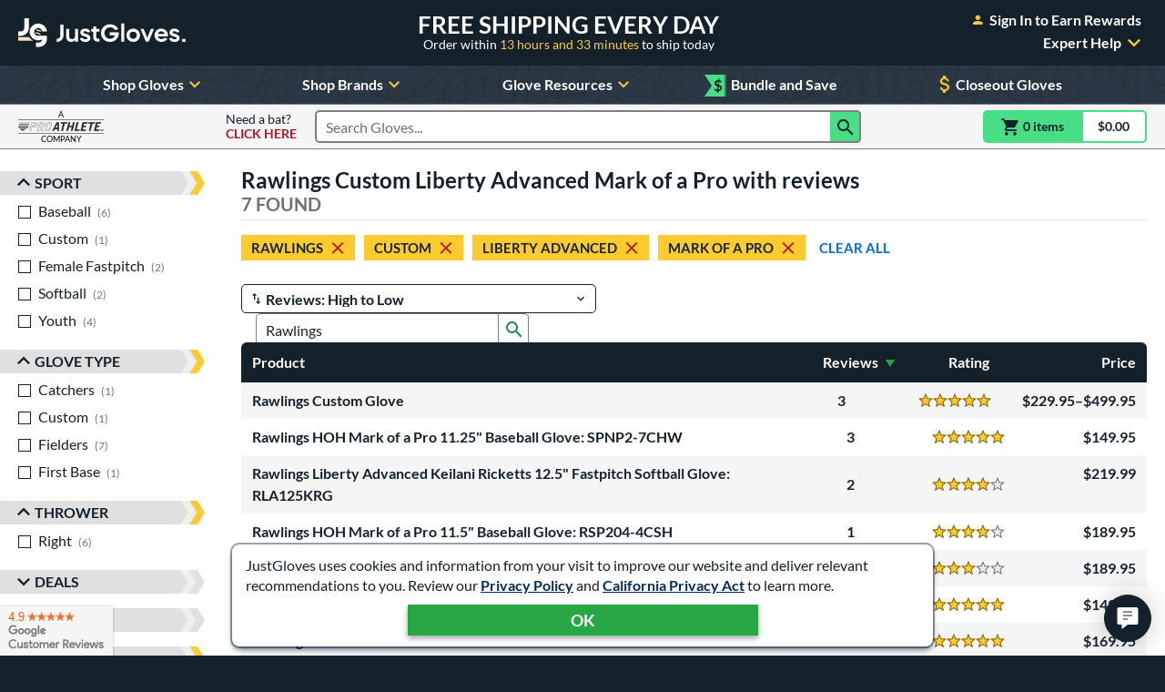

--- FILE ---
content_type: text/html; charset=utf-8
request_url: https://www.google.com/recaptcha/api2/anchor?ar=1&k=6LdgYNUaAAAAAMOCZnRzm_dk1_wxEf4JMO_8UaLf&co=aHR0cHM6Ly93d3cuanVzdGJhbGxnbG92ZXMuY29tOjQ0Mw..&hl=en&v=PoyoqOPhxBO7pBk68S4YbpHZ&size=invisible&anchor-ms=20000&execute-ms=30000&cb=hg4ar6n1h9i9
body_size: 48736
content:
<!DOCTYPE HTML><html dir="ltr" lang="en"><head><meta http-equiv="Content-Type" content="text/html; charset=UTF-8">
<meta http-equiv="X-UA-Compatible" content="IE=edge">
<title>reCAPTCHA</title>
<style type="text/css">
/* cyrillic-ext */
@font-face {
  font-family: 'Roboto';
  font-style: normal;
  font-weight: 400;
  font-stretch: 100%;
  src: url(//fonts.gstatic.com/s/roboto/v48/KFO7CnqEu92Fr1ME7kSn66aGLdTylUAMa3GUBHMdazTgWw.woff2) format('woff2');
  unicode-range: U+0460-052F, U+1C80-1C8A, U+20B4, U+2DE0-2DFF, U+A640-A69F, U+FE2E-FE2F;
}
/* cyrillic */
@font-face {
  font-family: 'Roboto';
  font-style: normal;
  font-weight: 400;
  font-stretch: 100%;
  src: url(//fonts.gstatic.com/s/roboto/v48/KFO7CnqEu92Fr1ME7kSn66aGLdTylUAMa3iUBHMdazTgWw.woff2) format('woff2');
  unicode-range: U+0301, U+0400-045F, U+0490-0491, U+04B0-04B1, U+2116;
}
/* greek-ext */
@font-face {
  font-family: 'Roboto';
  font-style: normal;
  font-weight: 400;
  font-stretch: 100%;
  src: url(//fonts.gstatic.com/s/roboto/v48/KFO7CnqEu92Fr1ME7kSn66aGLdTylUAMa3CUBHMdazTgWw.woff2) format('woff2');
  unicode-range: U+1F00-1FFF;
}
/* greek */
@font-face {
  font-family: 'Roboto';
  font-style: normal;
  font-weight: 400;
  font-stretch: 100%;
  src: url(//fonts.gstatic.com/s/roboto/v48/KFO7CnqEu92Fr1ME7kSn66aGLdTylUAMa3-UBHMdazTgWw.woff2) format('woff2');
  unicode-range: U+0370-0377, U+037A-037F, U+0384-038A, U+038C, U+038E-03A1, U+03A3-03FF;
}
/* math */
@font-face {
  font-family: 'Roboto';
  font-style: normal;
  font-weight: 400;
  font-stretch: 100%;
  src: url(//fonts.gstatic.com/s/roboto/v48/KFO7CnqEu92Fr1ME7kSn66aGLdTylUAMawCUBHMdazTgWw.woff2) format('woff2');
  unicode-range: U+0302-0303, U+0305, U+0307-0308, U+0310, U+0312, U+0315, U+031A, U+0326-0327, U+032C, U+032F-0330, U+0332-0333, U+0338, U+033A, U+0346, U+034D, U+0391-03A1, U+03A3-03A9, U+03B1-03C9, U+03D1, U+03D5-03D6, U+03F0-03F1, U+03F4-03F5, U+2016-2017, U+2034-2038, U+203C, U+2040, U+2043, U+2047, U+2050, U+2057, U+205F, U+2070-2071, U+2074-208E, U+2090-209C, U+20D0-20DC, U+20E1, U+20E5-20EF, U+2100-2112, U+2114-2115, U+2117-2121, U+2123-214F, U+2190, U+2192, U+2194-21AE, U+21B0-21E5, U+21F1-21F2, U+21F4-2211, U+2213-2214, U+2216-22FF, U+2308-230B, U+2310, U+2319, U+231C-2321, U+2336-237A, U+237C, U+2395, U+239B-23B7, U+23D0, U+23DC-23E1, U+2474-2475, U+25AF, U+25B3, U+25B7, U+25BD, U+25C1, U+25CA, U+25CC, U+25FB, U+266D-266F, U+27C0-27FF, U+2900-2AFF, U+2B0E-2B11, U+2B30-2B4C, U+2BFE, U+3030, U+FF5B, U+FF5D, U+1D400-1D7FF, U+1EE00-1EEFF;
}
/* symbols */
@font-face {
  font-family: 'Roboto';
  font-style: normal;
  font-weight: 400;
  font-stretch: 100%;
  src: url(//fonts.gstatic.com/s/roboto/v48/KFO7CnqEu92Fr1ME7kSn66aGLdTylUAMaxKUBHMdazTgWw.woff2) format('woff2');
  unicode-range: U+0001-000C, U+000E-001F, U+007F-009F, U+20DD-20E0, U+20E2-20E4, U+2150-218F, U+2190, U+2192, U+2194-2199, U+21AF, U+21E6-21F0, U+21F3, U+2218-2219, U+2299, U+22C4-22C6, U+2300-243F, U+2440-244A, U+2460-24FF, U+25A0-27BF, U+2800-28FF, U+2921-2922, U+2981, U+29BF, U+29EB, U+2B00-2BFF, U+4DC0-4DFF, U+FFF9-FFFB, U+10140-1018E, U+10190-1019C, U+101A0, U+101D0-101FD, U+102E0-102FB, U+10E60-10E7E, U+1D2C0-1D2D3, U+1D2E0-1D37F, U+1F000-1F0FF, U+1F100-1F1AD, U+1F1E6-1F1FF, U+1F30D-1F30F, U+1F315, U+1F31C, U+1F31E, U+1F320-1F32C, U+1F336, U+1F378, U+1F37D, U+1F382, U+1F393-1F39F, U+1F3A7-1F3A8, U+1F3AC-1F3AF, U+1F3C2, U+1F3C4-1F3C6, U+1F3CA-1F3CE, U+1F3D4-1F3E0, U+1F3ED, U+1F3F1-1F3F3, U+1F3F5-1F3F7, U+1F408, U+1F415, U+1F41F, U+1F426, U+1F43F, U+1F441-1F442, U+1F444, U+1F446-1F449, U+1F44C-1F44E, U+1F453, U+1F46A, U+1F47D, U+1F4A3, U+1F4B0, U+1F4B3, U+1F4B9, U+1F4BB, U+1F4BF, U+1F4C8-1F4CB, U+1F4D6, U+1F4DA, U+1F4DF, U+1F4E3-1F4E6, U+1F4EA-1F4ED, U+1F4F7, U+1F4F9-1F4FB, U+1F4FD-1F4FE, U+1F503, U+1F507-1F50B, U+1F50D, U+1F512-1F513, U+1F53E-1F54A, U+1F54F-1F5FA, U+1F610, U+1F650-1F67F, U+1F687, U+1F68D, U+1F691, U+1F694, U+1F698, U+1F6AD, U+1F6B2, U+1F6B9-1F6BA, U+1F6BC, U+1F6C6-1F6CF, U+1F6D3-1F6D7, U+1F6E0-1F6EA, U+1F6F0-1F6F3, U+1F6F7-1F6FC, U+1F700-1F7FF, U+1F800-1F80B, U+1F810-1F847, U+1F850-1F859, U+1F860-1F887, U+1F890-1F8AD, U+1F8B0-1F8BB, U+1F8C0-1F8C1, U+1F900-1F90B, U+1F93B, U+1F946, U+1F984, U+1F996, U+1F9E9, U+1FA00-1FA6F, U+1FA70-1FA7C, U+1FA80-1FA89, U+1FA8F-1FAC6, U+1FACE-1FADC, U+1FADF-1FAE9, U+1FAF0-1FAF8, U+1FB00-1FBFF;
}
/* vietnamese */
@font-face {
  font-family: 'Roboto';
  font-style: normal;
  font-weight: 400;
  font-stretch: 100%;
  src: url(//fonts.gstatic.com/s/roboto/v48/KFO7CnqEu92Fr1ME7kSn66aGLdTylUAMa3OUBHMdazTgWw.woff2) format('woff2');
  unicode-range: U+0102-0103, U+0110-0111, U+0128-0129, U+0168-0169, U+01A0-01A1, U+01AF-01B0, U+0300-0301, U+0303-0304, U+0308-0309, U+0323, U+0329, U+1EA0-1EF9, U+20AB;
}
/* latin-ext */
@font-face {
  font-family: 'Roboto';
  font-style: normal;
  font-weight: 400;
  font-stretch: 100%;
  src: url(//fonts.gstatic.com/s/roboto/v48/KFO7CnqEu92Fr1ME7kSn66aGLdTylUAMa3KUBHMdazTgWw.woff2) format('woff2');
  unicode-range: U+0100-02BA, U+02BD-02C5, U+02C7-02CC, U+02CE-02D7, U+02DD-02FF, U+0304, U+0308, U+0329, U+1D00-1DBF, U+1E00-1E9F, U+1EF2-1EFF, U+2020, U+20A0-20AB, U+20AD-20C0, U+2113, U+2C60-2C7F, U+A720-A7FF;
}
/* latin */
@font-face {
  font-family: 'Roboto';
  font-style: normal;
  font-weight: 400;
  font-stretch: 100%;
  src: url(//fonts.gstatic.com/s/roboto/v48/KFO7CnqEu92Fr1ME7kSn66aGLdTylUAMa3yUBHMdazQ.woff2) format('woff2');
  unicode-range: U+0000-00FF, U+0131, U+0152-0153, U+02BB-02BC, U+02C6, U+02DA, U+02DC, U+0304, U+0308, U+0329, U+2000-206F, U+20AC, U+2122, U+2191, U+2193, U+2212, U+2215, U+FEFF, U+FFFD;
}
/* cyrillic-ext */
@font-face {
  font-family: 'Roboto';
  font-style: normal;
  font-weight: 500;
  font-stretch: 100%;
  src: url(//fonts.gstatic.com/s/roboto/v48/KFO7CnqEu92Fr1ME7kSn66aGLdTylUAMa3GUBHMdazTgWw.woff2) format('woff2');
  unicode-range: U+0460-052F, U+1C80-1C8A, U+20B4, U+2DE0-2DFF, U+A640-A69F, U+FE2E-FE2F;
}
/* cyrillic */
@font-face {
  font-family: 'Roboto';
  font-style: normal;
  font-weight: 500;
  font-stretch: 100%;
  src: url(//fonts.gstatic.com/s/roboto/v48/KFO7CnqEu92Fr1ME7kSn66aGLdTylUAMa3iUBHMdazTgWw.woff2) format('woff2');
  unicode-range: U+0301, U+0400-045F, U+0490-0491, U+04B0-04B1, U+2116;
}
/* greek-ext */
@font-face {
  font-family: 'Roboto';
  font-style: normal;
  font-weight: 500;
  font-stretch: 100%;
  src: url(//fonts.gstatic.com/s/roboto/v48/KFO7CnqEu92Fr1ME7kSn66aGLdTylUAMa3CUBHMdazTgWw.woff2) format('woff2');
  unicode-range: U+1F00-1FFF;
}
/* greek */
@font-face {
  font-family: 'Roboto';
  font-style: normal;
  font-weight: 500;
  font-stretch: 100%;
  src: url(//fonts.gstatic.com/s/roboto/v48/KFO7CnqEu92Fr1ME7kSn66aGLdTylUAMa3-UBHMdazTgWw.woff2) format('woff2');
  unicode-range: U+0370-0377, U+037A-037F, U+0384-038A, U+038C, U+038E-03A1, U+03A3-03FF;
}
/* math */
@font-face {
  font-family: 'Roboto';
  font-style: normal;
  font-weight: 500;
  font-stretch: 100%;
  src: url(//fonts.gstatic.com/s/roboto/v48/KFO7CnqEu92Fr1ME7kSn66aGLdTylUAMawCUBHMdazTgWw.woff2) format('woff2');
  unicode-range: U+0302-0303, U+0305, U+0307-0308, U+0310, U+0312, U+0315, U+031A, U+0326-0327, U+032C, U+032F-0330, U+0332-0333, U+0338, U+033A, U+0346, U+034D, U+0391-03A1, U+03A3-03A9, U+03B1-03C9, U+03D1, U+03D5-03D6, U+03F0-03F1, U+03F4-03F5, U+2016-2017, U+2034-2038, U+203C, U+2040, U+2043, U+2047, U+2050, U+2057, U+205F, U+2070-2071, U+2074-208E, U+2090-209C, U+20D0-20DC, U+20E1, U+20E5-20EF, U+2100-2112, U+2114-2115, U+2117-2121, U+2123-214F, U+2190, U+2192, U+2194-21AE, U+21B0-21E5, U+21F1-21F2, U+21F4-2211, U+2213-2214, U+2216-22FF, U+2308-230B, U+2310, U+2319, U+231C-2321, U+2336-237A, U+237C, U+2395, U+239B-23B7, U+23D0, U+23DC-23E1, U+2474-2475, U+25AF, U+25B3, U+25B7, U+25BD, U+25C1, U+25CA, U+25CC, U+25FB, U+266D-266F, U+27C0-27FF, U+2900-2AFF, U+2B0E-2B11, U+2B30-2B4C, U+2BFE, U+3030, U+FF5B, U+FF5D, U+1D400-1D7FF, U+1EE00-1EEFF;
}
/* symbols */
@font-face {
  font-family: 'Roboto';
  font-style: normal;
  font-weight: 500;
  font-stretch: 100%;
  src: url(//fonts.gstatic.com/s/roboto/v48/KFO7CnqEu92Fr1ME7kSn66aGLdTylUAMaxKUBHMdazTgWw.woff2) format('woff2');
  unicode-range: U+0001-000C, U+000E-001F, U+007F-009F, U+20DD-20E0, U+20E2-20E4, U+2150-218F, U+2190, U+2192, U+2194-2199, U+21AF, U+21E6-21F0, U+21F3, U+2218-2219, U+2299, U+22C4-22C6, U+2300-243F, U+2440-244A, U+2460-24FF, U+25A0-27BF, U+2800-28FF, U+2921-2922, U+2981, U+29BF, U+29EB, U+2B00-2BFF, U+4DC0-4DFF, U+FFF9-FFFB, U+10140-1018E, U+10190-1019C, U+101A0, U+101D0-101FD, U+102E0-102FB, U+10E60-10E7E, U+1D2C0-1D2D3, U+1D2E0-1D37F, U+1F000-1F0FF, U+1F100-1F1AD, U+1F1E6-1F1FF, U+1F30D-1F30F, U+1F315, U+1F31C, U+1F31E, U+1F320-1F32C, U+1F336, U+1F378, U+1F37D, U+1F382, U+1F393-1F39F, U+1F3A7-1F3A8, U+1F3AC-1F3AF, U+1F3C2, U+1F3C4-1F3C6, U+1F3CA-1F3CE, U+1F3D4-1F3E0, U+1F3ED, U+1F3F1-1F3F3, U+1F3F5-1F3F7, U+1F408, U+1F415, U+1F41F, U+1F426, U+1F43F, U+1F441-1F442, U+1F444, U+1F446-1F449, U+1F44C-1F44E, U+1F453, U+1F46A, U+1F47D, U+1F4A3, U+1F4B0, U+1F4B3, U+1F4B9, U+1F4BB, U+1F4BF, U+1F4C8-1F4CB, U+1F4D6, U+1F4DA, U+1F4DF, U+1F4E3-1F4E6, U+1F4EA-1F4ED, U+1F4F7, U+1F4F9-1F4FB, U+1F4FD-1F4FE, U+1F503, U+1F507-1F50B, U+1F50D, U+1F512-1F513, U+1F53E-1F54A, U+1F54F-1F5FA, U+1F610, U+1F650-1F67F, U+1F687, U+1F68D, U+1F691, U+1F694, U+1F698, U+1F6AD, U+1F6B2, U+1F6B9-1F6BA, U+1F6BC, U+1F6C6-1F6CF, U+1F6D3-1F6D7, U+1F6E0-1F6EA, U+1F6F0-1F6F3, U+1F6F7-1F6FC, U+1F700-1F7FF, U+1F800-1F80B, U+1F810-1F847, U+1F850-1F859, U+1F860-1F887, U+1F890-1F8AD, U+1F8B0-1F8BB, U+1F8C0-1F8C1, U+1F900-1F90B, U+1F93B, U+1F946, U+1F984, U+1F996, U+1F9E9, U+1FA00-1FA6F, U+1FA70-1FA7C, U+1FA80-1FA89, U+1FA8F-1FAC6, U+1FACE-1FADC, U+1FADF-1FAE9, U+1FAF0-1FAF8, U+1FB00-1FBFF;
}
/* vietnamese */
@font-face {
  font-family: 'Roboto';
  font-style: normal;
  font-weight: 500;
  font-stretch: 100%;
  src: url(//fonts.gstatic.com/s/roboto/v48/KFO7CnqEu92Fr1ME7kSn66aGLdTylUAMa3OUBHMdazTgWw.woff2) format('woff2');
  unicode-range: U+0102-0103, U+0110-0111, U+0128-0129, U+0168-0169, U+01A0-01A1, U+01AF-01B0, U+0300-0301, U+0303-0304, U+0308-0309, U+0323, U+0329, U+1EA0-1EF9, U+20AB;
}
/* latin-ext */
@font-face {
  font-family: 'Roboto';
  font-style: normal;
  font-weight: 500;
  font-stretch: 100%;
  src: url(//fonts.gstatic.com/s/roboto/v48/KFO7CnqEu92Fr1ME7kSn66aGLdTylUAMa3KUBHMdazTgWw.woff2) format('woff2');
  unicode-range: U+0100-02BA, U+02BD-02C5, U+02C7-02CC, U+02CE-02D7, U+02DD-02FF, U+0304, U+0308, U+0329, U+1D00-1DBF, U+1E00-1E9F, U+1EF2-1EFF, U+2020, U+20A0-20AB, U+20AD-20C0, U+2113, U+2C60-2C7F, U+A720-A7FF;
}
/* latin */
@font-face {
  font-family: 'Roboto';
  font-style: normal;
  font-weight: 500;
  font-stretch: 100%;
  src: url(//fonts.gstatic.com/s/roboto/v48/KFO7CnqEu92Fr1ME7kSn66aGLdTylUAMa3yUBHMdazQ.woff2) format('woff2');
  unicode-range: U+0000-00FF, U+0131, U+0152-0153, U+02BB-02BC, U+02C6, U+02DA, U+02DC, U+0304, U+0308, U+0329, U+2000-206F, U+20AC, U+2122, U+2191, U+2193, U+2212, U+2215, U+FEFF, U+FFFD;
}
/* cyrillic-ext */
@font-face {
  font-family: 'Roboto';
  font-style: normal;
  font-weight: 900;
  font-stretch: 100%;
  src: url(//fonts.gstatic.com/s/roboto/v48/KFO7CnqEu92Fr1ME7kSn66aGLdTylUAMa3GUBHMdazTgWw.woff2) format('woff2');
  unicode-range: U+0460-052F, U+1C80-1C8A, U+20B4, U+2DE0-2DFF, U+A640-A69F, U+FE2E-FE2F;
}
/* cyrillic */
@font-face {
  font-family: 'Roboto';
  font-style: normal;
  font-weight: 900;
  font-stretch: 100%;
  src: url(//fonts.gstatic.com/s/roboto/v48/KFO7CnqEu92Fr1ME7kSn66aGLdTylUAMa3iUBHMdazTgWw.woff2) format('woff2');
  unicode-range: U+0301, U+0400-045F, U+0490-0491, U+04B0-04B1, U+2116;
}
/* greek-ext */
@font-face {
  font-family: 'Roboto';
  font-style: normal;
  font-weight: 900;
  font-stretch: 100%;
  src: url(//fonts.gstatic.com/s/roboto/v48/KFO7CnqEu92Fr1ME7kSn66aGLdTylUAMa3CUBHMdazTgWw.woff2) format('woff2');
  unicode-range: U+1F00-1FFF;
}
/* greek */
@font-face {
  font-family: 'Roboto';
  font-style: normal;
  font-weight: 900;
  font-stretch: 100%;
  src: url(//fonts.gstatic.com/s/roboto/v48/KFO7CnqEu92Fr1ME7kSn66aGLdTylUAMa3-UBHMdazTgWw.woff2) format('woff2');
  unicode-range: U+0370-0377, U+037A-037F, U+0384-038A, U+038C, U+038E-03A1, U+03A3-03FF;
}
/* math */
@font-face {
  font-family: 'Roboto';
  font-style: normal;
  font-weight: 900;
  font-stretch: 100%;
  src: url(//fonts.gstatic.com/s/roboto/v48/KFO7CnqEu92Fr1ME7kSn66aGLdTylUAMawCUBHMdazTgWw.woff2) format('woff2');
  unicode-range: U+0302-0303, U+0305, U+0307-0308, U+0310, U+0312, U+0315, U+031A, U+0326-0327, U+032C, U+032F-0330, U+0332-0333, U+0338, U+033A, U+0346, U+034D, U+0391-03A1, U+03A3-03A9, U+03B1-03C9, U+03D1, U+03D5-03D6, U+03F0-03F1, U+03F4-03F5, U+2016-2017, U+2034-2038, U+203C, U+2040, U+2043, U+2047, U+2050, U+2057, U+205F, U+2070-2071, U+2074-208E, U+2090-209C, U+20D0-20DC, U+20E1, U+20E5-20EF, U+2100-2112, U+2114-2115, U+2117-2121, U+2123-214F, U+2190, U+2192, U+2194-21AE, U+21B0-21E5, U+21F1-21F2, U+21F4-2211, U+2213-2214, U+2216-22FF, U+2308-230B, U+2310, U+2319, U+231C-2321, U+2336-237A, U+237C, U+2395, U+239B-23B7, U+23D0, U+23DC-23E1, U+2474-2475, U+25AF, U+25B3, U+25B7, U+25BD, U+25C1, U+25CA, U+25CC, U+25FB, U+266D-266F, U+27C0-27FF, U+2900-2AFF, U+2B0E-2B11, U+2B30-2B4C, U+2BFE, U+3030, U+FF5B, U+FF5D, U+1D400-1D7FF, U+1EE00-1EEFF;
}
/* symbols */
@font-face {
  font-family: 'Roboto';
  font-style: normal;
  font-weight: 900;
  font-stretch: 100%;
  src: url(//fonts.gstatic.com/s/roboto/v48/KFO7CnqEu92Fr1ME7kSn66aGLdTylUAMaxKUBHMdazTgWw.woff2) format('woff2');
  unicode-range: U+0001-000C, U+000E-001F, U+007F-009F, U+20DD-20E0, U+20E2-20E4, U+2150-218F, U+2190, U+2192, U+2194-2199, U+21AF, U+21E6-21F0, U+21F3, U+2218-2219, U+2299, U+22C4-22C6, U+2300-243F, U+2440-244A, U+2460-24FF, U+25A0-27BF, U+2800-28FF, U+2921-2922, U+2981, U+29BF, U+29EB, U+2B00-2BFF, U+4DC0-4DFF, U+FFF9-FFFB, U+10140-1018E, U+10190-1019C, U+101A0, U+101D0-101FD, U+102E0-102FB, U+10E60-10E7E, U+1D2C0-1D2D3, U+1D2E0-1D37F, U+1F000-1F0FF, U+1F100-1F1AD, U+1F1E6-1F1FF, U+1F30D-1F30F, U+1F315, U+1F31C, U+1F31E, U+1F320-1F32C, U+1F336, U+1F378, U+1F37D, U+1F382, U+1F393-1F39F, U+1F3A7-1F3A8, U+1F3AC-1F3AF, U+1F3C2, U+1F3C4-1F3C6, U+1F3CA-1F3CE, U+1F3D4-1F3E0, U+1F3ED, U+1F3F1-1F3F3, U+1F3F5-1F3F7, U+1F408, U+1F415, U+1F41F, U+1F426, U+1F43F, U+1F441-1F442, U+1F444, U+1F446-1F449, U+1F44C-1F44E, U+1F453, U+1F46A, U+1F47D, U+1F4A3, U+1F4B0, U+1F4B3, U+1F4B9, U+1F4BB, U+1F4BF, U+1F4C8-1F4CB, U+1F4D6, U+1F4DA, U+1F4DF, U+1F4E3-1F4E6, U+1F4EA-1F4ED, U+1F4F7, U+1F4F9-1F4FB, U+1F4FD-1F4FE, U+1F503, U+1F507-1F50B, U+1F50D, U+1F512-1F513, U+1F53E-1F54A, U+1F54F-1F5FA, U+1F610, U+1F650-1F67F, U+1F687, U+1F68D, U+1F691, U+1F694, U+1F698, U+1F6AD, U+1F6B2, U+1F6B9-1F6BA, U+1F6BC, U+1F6C6-1F6CF, U+1F6D3-1F6D7, U+1F6E0-1F6EA, U+1F6F0-1F6F3, U+1F6F7-1F6FC, U+1F700-1F7FF, U+1F800-1F80B, U+1F810-1F847, U+1F850-1F859, U+1F860-1F887, U+1F890-1F8AD, U+1F8B0-1F8BB, U+1F8C0-1F8C1, U+1F900-1F90B, U+1F93B, U+1F946, U+1F984, U+1F996, U+1F9E9, U+1FA00-1FA6F, U+1FA70-1FA7C, U+1FA80-1FA89, U+1FA8F-1FAC6, U+1FACE-1FADC, U+1FADF-1FAE9, U+1FAF0-1FAF8, U+1FB00-1FBFF;
}
/* vietnamese */
@font-face {
  font-family: 'Roboto';
  font-style: normal;
  font-weight: 900;
  font-stretch: 100%;
  src: url(//fonts.gstatic.com/s/roboto/v48/KFO7CnqEu92Fr1ME7kSn66aGLdTylUAMa3OUBHMdazTgWw.woff2) format('woff2');
  unicode-range: U+0102-0103, U+0110-0111, U+0128-0129, U+0168-0169, U+01A0-01A1, U+01AF-01B0, U+0300-0301, U+0303-0304, U+0308-0309, U+0323, U+0329, U+1EA0-1EF9, U+20AB;
}
/* latin-ext */
@font-face {
  font-family: 'Roboto';
  font-style: normal;
  font-weight: 900;
  font-stretch: 100%;
  src: url(//fonts.gstatic.com/s/roboto/v48/KFO7CnqEu92Fr1ME7kSn66aGLdTylUAMa3KUBHMdazTgWw.woff2) format('woff2');
  unicode-range: U+0100-02BA, U+02BD-02C5, U+02C7-02CC, U+02CE-02D7, U+02DD-02FF, U+0304, U+0308, U+0329, U+1D00-1DBF, U+1E00-1E9F, U+1EF2-1EFF, U+2020, U+20A0-20AB, U+20AD-20C0, U+2113, U+2C60-2C7F, U+A720-A7FF;
}
/* latin */
@font-face {
  font-family: 'Roboto';
  font-style: normal;
  font-weight: 900;
  font-stretch: 100%;
  src: url(//fonts.gstatic.com/s/roboto/v48/KFO7CnqEu92Fr1ME7kSn66aGLdTylUAMa3yUBHMdazQ.woff2) format('woff2');
  unicode-range: U+0000-00FF, U+0131, U+0152-0153, U+02BB-02BC, U+02C6, U+02DA, U+02DC, U+0304, U+0308, U+0329, U+2000-206F, U+20AC, U+2122, U+2191, U+2193, U+2212, U+2215, U+FEFF, U+FFFD;
}

</style>
<link rel="stylesheet" type="text/css" href="https://www.gstatic.com/recaptcha/releases/PoyoqOPhxBO7pBk68S4YbpHZ/styles__ltr.css">
<script nonce="VEP5Yo_2e_a8DyV4GxWyCg" type="text/javascript">window['__recaptcha_api'] = 'https://www.google.com/recaptcha/api2/';</script>
<script type="text/javascript" src="https://www.gstatic.com/recaptcha/releases/PoyoqOPhxBO7pBk68S4YbpHZ/recaptcha__en.js" nonce="VEP5Yo_2e_a8DyV4GxWyCg">
      
    </script></head>
<body><div id="rc-anchor-alert" class="rc-anchor-alert"></div>
<input type="hidden" id="recaptcha-token" value="[base64]">
<script type="text/javascript" nonce="VEP5Yo_2e_a8DyV4GxWyCg">
      recaptcha.anchor.Main.init("[\x22ainput\x22,[\x22bgdata\x22,\x22\x22,\[base64]/[base64]/bmV3IFpbdF0obVswXSk6Sz09Mj9uZXcgWlt0XShtWzBdLG1bMV0pOks9PTM/bmV3IFpbdF0obVswXSxtWzFdLG1bMl0pOks9PTQ/[base64]/[base64]/[base64]/[base64]/[base64]/[base64]/[base64]/[base64]/[base64]/[base64]/[base64]/[base64]/[base64]/[base64]\\u003d\\u003d\x22,\[base64]\\u003d\\u003d\x22,\x22RsKDfUbCiipawoJZw4zCh2RKQiRHw4bCuWAswpNPA8OPFMO0BSg3ISBqwrLCjWB3wpXCq1fCu1fDq8K2XUTCgE9WLMOfw7F+w7cCHsOxGUsYRsOWfcKYw6xxw4cvNgdha8O1w5vCncOxL8KlOC/CqsKGIcKMwp3DmMOlw4YYw7/DhsO2wqp9DCoxworDtsOnTVDDj8O8TcOcwr80UMOSaVNZUhzDm8K7csK0wqfCkMObYG/CgS3Dr2nCpwRiX8OABMOBwozDj8ONwq9ewqpJTHhuCcO+wo0RKMOhSwPCjcKEbkLDqycHVFpeNVzCncKkwpQvOBzCicKCW37Djg/Cp8Kew4N1CMOBwq7Ck8KCVMONFXjDo8KMwpM1wpPCicKdw5/DukLCknYDw5kFwr4Xw5XCi8K5wq3DocOJaMKPLsO8w7p0wqTDvsKTwq9Ow6zCkw9eMsK/FcOaZVvCp8KmH1zChMO0w4cRw6hnw4M9N8OTZMK0w5kKw5vCtkvDisKnwrbCmMO1GwcKw5IAZcKrasKfecKEdMOqQB3CtxMhwonDjMOJwr/CtFZobMKTTUgISMOVw651wrZmO3HDrxRTw5x1w5PCmsKgw40WA8O+wpvCl8O/G3HCocKvw4wCw5xew7kOIMKkw5ZHw4N/NhPDux7Cv8KVw6Utw7k4w53Cj8KFD8KbXzTDuMOCFsONM3rCmsKsNBDDtndOfRPDmzvDu1kia8OFGcKbwqPDssK0bsKkwro7w5cqUmEvwqEhw5DCg8OrYsKLw5oowrY9AcKNwqXCjcOIwo0SHcKEw6Rmwp3CsXjCtsO5w73CocK/[base64]/[base64]/[base64]/DgQwxEkQ/[base64]/[base64]/[base64]/CjcOgDMOlLzUPN8Ovw6LCvwfClWwXwoDDrcOYwoXCpMONw5bCksKMwocYw7PCvsK3AMO/[base64]/CuzPDsCAqL8Ogwr0MwqVvHsO8H8Omw4DChFA3f3oNDHfCgADCtXbCmsKdwoLDjcKSRsKQD09Twr3DhzsYG8K9w7HDl08rKE3CmiVawphYNcKbBBrDn8OXEcKdSzhmTVQeGsOEVyPCtcOUwrknDVgZwofDoGxJwqHDjMO5YzoYTSVNw6tOwoXCkMOlw6PCjg/[base64]/CvsO/[base64]/[base64]/w5bCi8Kfw7wHwrkUw4rDoDhzwqPDnn12wr/CpMOlGMOCwqUResOjwrFew5xsw7zDgMOawpRkCMOawrjCh8KXw58vwrfClcK8wp/[base64]/CkRc4wpzCi8OcL07CmMKZccKvIcO1wo/[base64]/[base64]/DucO2Q8OaCmEKwqsmwrjCiMK2wpfChMKkwrzCsMK+wppRw7s/AQ4Ewo4qLcOvw67DrBJJAwkAW8O3wrfCg8OzKFzDqmHDuAlGNMKQw7HDjsKgwrXCpU0YwqbCscOMWcOSwoE1NgXCtsOcTD4RwqPCszbCojdXwqk4H3RaF0XDpjvDmMO/Dk/DuMKvwrM2csO+wr7Dk8OUw5zCoMKfw63CuzbCl0TDocOXclvDtsKYeTXDh8O8wobChGLDr8KPMz/ClsKeZMKWwqTCsxbDriR0w7VTE0jDgcOeC8KaXcOJc8OHQ8KrwrkmBEbChQTCnsKvOsKaw6/CiwfCkWgQw5DCksOTwqjCkMKFJybCq8O3w600LjbCnsK6IlI3FyrDu8OMfysANcKPGMOHMMKhw6rCi8ObN8OOfcOJwqkZVFTCiMOgwr/Ck8OAw79bwofCpTNKesOBGSvDm8Ocdz8IwooJwrgLXsKFwrt7w44Wwr7DmR/DkcK/RMKcwrBXwqRTw6rCoycLw73DrkXCkMOew4ppMSV/wrjCiUZQwrtUVMOkw7PChUhiw5/Cm8KdH8KrDDPCuCTCinJ2woZQwpU4CcKGe2l5woTCtcOywprDocOQwqLDhMONBcKrYMKMwprCvcKYw4XDk8OHK8Kfwrk6wpgsVMOrw7TDqcOQw5rDq8KNw7LCrggpwrDCl2FBJnfCrSPCjA8UwqjCocKsR8O3wp3DtMKTwpA9G0jCkT/CsMK2wovCgSoSwqQ7XsKyw7LCnsKLwpzCh8ONJMKANsKmwprCkcOaw7XChBfCjl8+w5DCkQDCj1Few57CvxBHwq3DhEJKwoHCq3jDrTDDv8KJCMOWOMK+d8KZw5I3wrXDtlfCqcO7w6Ulw4dAEBUUw7N5IHVvw4oTwpJUw5QDw5/CgcOLPsOfwoTDuMKJN8KiBwVxMcKuFxDDuUbDgxXCrMKnCsOJKcOewpBMw6zCskHDvcOVwpXDkMK8fVhLw6wdwp/DssOlwqIdATM/RMKqdALCscODenTDnMKvTsKYdXDDmRVUfMOIw7zCtBDCoMOeVXlBwp5Ewqw2woBdOwMfwqV4w67Dik94W8O/PcKNw5hNSRwoXErCqzUcwrPDiUnDq8KJWGfDrcOlLcO5w7HDiMOgAsKOAMODBHfDgMOtLjRfw5U7AcKLP8O/wqbDgzoVLm7DoDkew6R6wr0YbiAVBsKmUsOdwqYBw6M1w59VfcKWwpN8w6dxBMK3C8Kcw5ALw6vCp8OIGwVTPRPCp8OIw7TDosOxwpXDvcKbwqs8eXDCtcK5Z8KSw67DqSlHR8O+w7oVMDjDq8O8woTCm3nDr8KIbhjDgy/DtDZDDcKXIwbDocKHw6gvwr7Ck2dhNDMeF8OAw4AgW8KmwqxDaADDp8OwYnLClsKZw5AMwojDusKzw6cPRQ41wrTCpT1zwpZjczRkwp/Co8KMwpzDssK1w7luw4DCsHhCwp7CncKlScK2w7BaNMKYEDnDuE7Cm8KYw7PCgUlCZsKqw4YJFmsjf2DChMKaTWrDg8KMwoZUw6IjcnLDrRsYwqPDvMKlw6jCv8KCw7RERlgwJ0M5WxvCoMOQe0l+wpbCsDnCm30Ywo8Jw7sYwq/DpcK0woYpw7XCv8KfworDoRzDrxfDqHJhwrRnMUPCpMOTw4LCvMKHwpvCnsO/eMO+asOCw6TDokDCusK5w4BIwrTCqSRgw4XCpMOhGx4Yw7/CrBbCrlzCqsO1wqnDvHhOw7sNwojCu8OaeMKnT8OIJ2djP38RVMKFw48Gw6grOX1wRMKXJn8lfjrDpyogdcOoFk05XcKLMXPCqXPChnYWw4l+wovCsMOtw60aw6XDrj8xchJ7wqnClcObw4DCgUXDrQ/[base64]/MsKowpckb0nDpMKLwrHDkCPCn8K8w77ChHzCqcKIwr93DnswXQ0xwq3DmcK0Vj7DqVI/asORwqxUwqJKwqRsKWXDhMOcWVjDr8KJP8K2wrXDkRlTw4nCmlVdw6RHwo/DiSjDqsOswoMHMsKuw5HCrsOcw6bDp8OiwqZ5FkbDjiJ6KMOAw63DvcO7wrDDlMKow6XCucK+LMOHTRXCs8O/w74XIHBJC8OKFVrCnsKnwqzCi8KuccKgwq7DuGDDlcKUwoPDuU4ow6rCp8O4OsOMJsOgYlZIJcK4axJRJh/CvnAvw6BxCTxTDMO7w6rDh0jDhVTDoMOiGcOQS8OvwrrCosKswrTCjBoJw7xIw7UwQmNMwpzDjMKdAmMqesOdwoJZdcKPwqPCiy/DhcKkFsOQbsOjDcK9b8K3w6QWwoRrw4c1w5okwq5IcXvDr1TCvS9KwrMlw4wWfwTCmMKEw4HCucO8LTfCujvDqsOmwpPDryUWw7/Dj8KXaMKxGcO2w6/Ds3Fiw5TCvTPCq8Odw4bDicKkDsKZDQktw67Co3VPwoAhwq5JFW5tWkbDo8OwwoBkTxB1w6/[base64]/DmsKYNsKGRMKcQhPDhMKOw7cZCVXDs8O4HmrDkRXDqmzDu0MMdG7ChATDn2J+KlAqeMOBb8Kaw7xdEVDCiFlpIsK6LRhZwq4Yw7HDhMO4LcK+w67Co8KBw6Blw61EJ8KFLmDDscOhFcOJw5/DjC3CtsKmwrUePMKsJB7Dl8KyK2ZjTsO1wqDCtl/DsMO8Qx0pwrPDijXDqcOswobCvMOQUgnDlcKlw6DCrHPCn20Dw7zCrsKQwqomw4sswpnCiMKYwpPCrHfDm8OKwofDvzZZwqxpwrsJw5nDt8KnbsKEw40MAMKCV8KocCrCm8K0woQRw7vCrRvCrS0adi/CkgchwpvDiR0XQgXCpn/ClcOjQ8KPwpEqfj7Dk8K0cE4Mw7LCrcOaw7fCocKmWMOWwpheGB7CucKXRG46w6jCphjCiMO5w5DDn2fDr0XDg8KhRmd/M8KLw4IeDGzDgcK9wqs9PF/[base64]/[base64]/CrzNBwqgzw4QIwq40SBbDrgxUw64bU8OAccOxXMKKw7N/NsKCR8Kzw7XCjMOddcKiw6XCsQk5Ww/Ck13DuTPCtcKdwqV0wrgFwp86TcKkwopNw5RvOEvClsOEwqbDuMOrw4bCi8KYwonDoUHCqcKTw6dqw6kMw5zDnkPClxTDkHsrTcOrwpdaw4jDrkvDk07CkGAjdHrCjUzDiyVUw5UEV1DClMKrw7DDq8Kiwp5uA8OCDsOrL8ObA8KQwpI0w7AzD8OZw6o7woXDrFI/[base64]/DjFfDrcKfw6JVw7/DtSpNWy41NQldwoYNw7rCnAHClQDDh1Vnw609HlEVHT7DucO1KsOcw6EMEyQIaS3DscKLb2Jha2EiP8OXe8KuAxp9VSbCt8OdT8KNEF5dQBdQQAAxwp/DtitUI8KwwqzCrwbDhCpKw5pDwo8iHA0gwr3Ch0DCvVLDg8K/w7lTw4gaUsO5w60hwr/Co8OwH1fDg8OZdMKLD8K4w5bDicOhw6bCkRnDgG4pHyHDlypeLk/CgsOUw5Uawq7Dk8KMwrDDgAc0wqoJC1/[base64]/MMOIBDnCjiDChU4Bwpklw4jDkkrDuyzCl8KQDsORdxTCuMObDcKtD8OwCz/Dg8Opw6fDmgRlH8OOLcKEw6rChjzDs8OVwoLCl8OdaMKXw5LCnsOCw4jDtFIqEcKuNcOIEwEMYMOnQjjDtQbDl8OAXsKrQcKVwpLCv8K9LgjCvsK4wqzCtx9fwqPDrBBsVsKFGH1ZwoPDrlbCo8KOw7XDucOXw5J4dcOewp/Cn8O1SMOuwoRlwqfDvMOJw5jDgsKQERgzwp9gbn/Du17CsirCjz/[base64]/CpcKeFU7DkMKbS3gVw63DtMO7wrHDvMO2ClcGDsKpw4ZSHHtXwpUGCMK+W8K/[base64]/Dk0fCnA7DukvDgh8Swp5Xw7MBScO6wpgzYS57wr/[base64]/w4QABg15wo/CmG1hw50nw7tTw6VRKcOzPS89wrHCtE/Cg8OSw6nCoMOlwoFnGQbCkFkXw63Cs8ObwqsPwrVdwrjDmn7CmlDDnMOdBsK5wpw+PSgtd8K6fsKoM31MXCwAXMOpFMO+WcKKw7BwMyhdwq/CksOjbMO2HsODwpHCrcK7w4/[base64]/DuGfDq8OPHH/Dk0Irw6V1PsK3wrgZw5hqR8O4EsOLCwgZFAEsw4Mxw5jDuA7DmUEzw5PCm8OHRwYjcMOXwqbClH0Mw48YZMKrw5DDhcKdw5PDqRrDkGFYJGIYB8OPGsOjQMKTccOMwoNywqAKw5MgSMOsw7N5HcOCS01TfMO/wo9uw5PCmA4TVCFMwpJywpHCryh6wqXDv8OGZj4fKcKeNHnCjxjChMKjVsOILWrDjE3DncKLeMKdwqxTw4DCgsKILkLCl8OfUSRNw7JyTBLDtU/DlirDukfDtUtUw7Jiw7NEw4h/w4I/w4PDjMKtVcKWbsKkwr/[base64]/DlVHDmMKLI13CsMO5w4PDgMKUw7R8CWg6w692L8KHwrFVw6k3GcKpLzXDusKOw5DDg8KXwrbDnBAgw7EsIsOEwqnDoi7Ct8O1OMOcw7puw4EJw7hbw5Z/RmHDk1ANw5QtaMKIw49/P8KrPMOFKzpGw7nDuBDCt0vChhLDuTvCjHDDtkEsTgzCmE/DomF7SsOqwqouwpFRwqR7wohCw7VwZMO0BGTDlwpVV8KRw68GZwtiwoJvKsKOw7JQw4zCq8OMwo5qK8KawoouFMKvwqHDg8OGw47CljR3wrzDtjIgK8KBMsKJZcO/[base64]/I8KewozDjsKnAMKQEUNbw40JCsKfw4bCpcKOw7nCvsKsWBgmwrTChXV/[base64]/Ckjptwooiw78eL8KqwqfDv0fDtnVoO3s/w6TDvSHDnAnDhAtRw7HDiiPCv1hsw68bw5TCvBjDpcK2KMKVwonCiMK3w58eC2Vsw5JoKsK1wr/[base64]/WcKjw69+wpLDpMOPw7EXw7PCj8Kew7zCpxDDlGNtHcOawq0QDnDCr8KNw6fCgMOkwrbCj3bDssOswoPCuVTDgMK2w7TDpMKfw4NdSidRJcOPwqAzwr57IsOKPjYQd8K5HHTDt8OrNsK3w6TCtwnCn0pXaGdRwqXDqWsjC0jCt8KqM3jDm8OLw7opC3/[base64]/[base64]/Dn8OswoBpJBcNw5XCrUnDo8ORZMKnwrnCpQJjw5R7w7Yrw7jCucKgwqsBWQvDqm/[base64]/CnVfDv8OyZwBqw5U1wrdvw6XCmMOUCScNWcK3wrbCgw7DunrDi8Knw4bDhnlNd3U3w6R6wpnDo3nDg0LCnA1Jwq/Co03Du07CpTjDpMOlw75/w6JaPkXDg8KnwoQSw6Y+M8KMw6HDosOfwpfCtDR/wqjCmsK6fcOXwrfDi8O6w7FAw5PCu8KDw6cYw7TCiMO5w7ppw5fCtGwVwpPCmsKVwrV8w58OwqsJLsOoSCHDkXHDpsKywoYbw5DDosO2VUvDoMK/wrfCiUZtMcKgwpAsw6vCm8KiTcKvRxLCmzPCqVrDn34VCMKLeijDhsKuwo9Owp8bYMKVwpPCpCrDl8OyKlrCkUkNDsO9XcKYInjCowTDr07DilEzWcKXwobCsGFCHz9VSD09R1FOwpdkJFzCgA/DscKvwq7CgWZEMEfDiT1/OWXCn8K4w7AJRMOSCkQrw6EUXlkiwpnDkMOBwr/CvVgSw598cgtFwo9ew6XDmzpQwqcUM8O8woLDp8OUw7wCwqpSNsOkw7XDoMKbZMKiwqLDtS7CmQXCq8Obw4vDpzozKi10worDkTnDjcKhDy3CjB1UwrzDkRXCu34ow6EKwq7DssOVwotMwpfCrxTDn8O8wqMlHywKwrAIDsKgw6/Dg0fDoU/CsTDCqcO9w6VdwrHDnsKlwp/CsjtxSsOvwprDkMKNwrwCMmDDi8O0wrUPVMO/w5TCrMOAw4/DlcKEw4jDhyrDtcKDwqN3w4pewoFHVsO9DsKAwo9/csKpw6LCgcKww6EVbkA9XAzCqBbDvmPCkWvCiEQidcKmVsOXFcKYawB/w7Uwew7ChyPCjcOgPcKEw7PCiER6wqN3DsO2NcK7woZ/[base64]/w5MGCcOZwpEkcDjCr8O1w6dfAxvDoVxdwqrCjMO/w4fCnDDCk1XDrsKGwps0wrMhfz4XwrfCpiPCg8OqwpYIw7HDpMOwAsOIw6hEwpgUw6fCrFvDt8KWPX7DssO4w7TDu8O0RsKQw4dgwpYQT1NgNTtFQFPDl0cgwqh/w7jCk8Ktwp7Cs8K4JcOuwrJRcsKsRMOlwp/CjkxIP0XCnyPDrk3DncKiw7LDrcOlwo9Nw60Mez/Dky3CoFnCtBfDssOpw4FYOsKNwqdmT8KOMMOgJMOew4DCvMK4w7J0wp1PwpzDr2cpwo4DwpLDkgl2JcKwOMO5wqzCjsOccjFkwrLDuCEUYABAOw3DmcKefsKfSDYYW8OvYMKhwq/DrsOaw5DDvsKMZWvCnsOBXsOow77Dr8OufV7DiEc1wovDrcKJRCHCt8OBwqzDoVnCg8OKd8OwVsOWb8Kjw4/[base64]/DicOIwpfCssK3wrnCsX8VUMOYw6o6w7jCnMOsXHLCisOjWHrDvCPDkht9wrzDkzbDilzDicKNOEXCgMKgw7VKJ8OPHFM/[base64]/DmRLDklDCvUkVw7HCvxs9wpXClAfCgsKdw4oQd1I2NsKaD3/[base64]/R8KfwqghHSLClsODwoU5wpLDisKtLU4MwrdjwqDDnMKcaBVsdsKUDnllwqIzwqPDo0gjQ8Khw4gtDkd0B3F/[base64]/CmnI1wqMPw7g+w5TDmyl5JitHFcKHS8KINcKRfUYMR8OUwprCt8O6w4ETFcKlNsK2w5/[base64]/Dp0HCnHRPwo/[base64]/Du8O8VsO7w4cEMSwaw5E7wp4OQMKKw5sfFAAyw7vCsHY8SsOHS2vCmB15wp44aTXDq8KLSMOuw5XCkm83w7HCiMKWMyLDsFMUw5k9G8Kmd8Oxcy91LMKaw4PCrMO5Hh97Sg4nworCuzfDqX/DncOzdxciD8OIPcKvwoxjAsO7w63DvATDtRPChBLDg0BSwrFzbkFQwqbCqMK/[base64]/CqsK0wpZlw5TChMOGTsOXRcKhw6fCjRleMljDqj8bwqA3woDDm8OrWzx8wrPChHlOw63CrsO8N8ONd8KZdD52wrTDrwvCkEXCml9rRcKWw5FQPQEewpheSirCuwE6VsKLwrDCk0B0w6vCsGjCgcOhwpzDlzTCucKHHMKUw5LCuSvCkcKJwoLCoR/CpC1lw40nwpUMY0zCvcKnwr7Cp8OpW8KBFSPCncKLfGUTwoAYSzXDkSPCulcXN8OVaVjDt2rCvcKWwrDCh8KYbHE2wrLDsMK6wp0sw6cbw5vDgTrCn8KCw6BJw4V5w69AwpJwIsOsDEXDuMO8w7PDt8O1JsK7w5LDikMrVsOEXXHDjX9HHcKhHcOjw7R8cW5zwqcawp/CjcOCfnHCo8KQO8KhCcOKw4fDnjRxV8Oow6lkVC7CshPCkiPDk8KUwoROH0zCk8KIwonDnSBifcOaw4/DsMKVGGzDicOWwr86HHclw6QMw5/[base64]/[base64]/w7EgYH9yw4lFw6tsNcKkSsOVw5/[base64]/w5zChkvCqsOiw6jCsMORw5cCX1VZNcOnCD7CtcOLdTsBw50hwrPCr8O7w6zCuMOxwrPCkhtdw6XCksKTwpNgwr/DrkJYwoXDqMK2w4oKw4gJNcKIQMOqwrDDkh1iQwgkwqDDhMOqwonCgV3DkX/DggfCsFDChBDDvncHwoENWR/CisKFw4HCqcKnwrFhWxXCu8KHw7XCvxgMIsKEw6DDog10wrBeP34Uw58cFmDDiX0Qwq1RCWx+w57CqHg2w68bAMKxezjDglHCmMOPw5HDssKEJcK/wpYywrPCm8KxwrRkBcOYwrnCoMK5AMK2PzvDo8OUC17DghV4F8K9w4TCgsKGScOSc8K6wqnCqQXDgxHDszzCiTrCncOFHBQUw4FOwr7Cv8KkHynCuXTCjxlzw5fCvMKbb8KAwp0KwqBOwqrDgsKPTsOuAB/[base64]/Ci8OdYsKmEX3DgX5rw4VtM8Kgw4Fqw6xQKsOSVkTDuMK8YsKHw57DhcKgQh4TNMK9w67Dokx2wq/Cr33CnsOUEsOZEknDph/Doi7CjMO+NVrDhjA2wqhXWVhyC8OLw7p4IcK5w6LCmE/[base64]/[base64]/TgYIFy3Ds8Kuw7cTOUXDtG8tMxI7GcOMChTCjMKxw7I6aRF+QFPDi8KiCMKMPMKMwoXDk8OwXlXDuWjDgDV1w6/[base64]/Crgdcw65yB2rDuCrCtsOYw5zCqm1ZTgzDnRllXMOZwrB/FxpjE010UW9nNm7CmVrCgMKrLC/DvVHDshbCgyjDgD3DuzTCvxDDlcODMMK7PBXCqcOqexZRPDYBSR/CqnICVyZ9UsKow7bDicOeYMOxQsOPCcKIfwUSfHBww4nCmsOgDRhlw4vDmFDCmcO7w7rDukPDo3EXw7xvwowJEcKswpbDvX4FwqDDvkLDgcOdd8K/[base64]/[base64]/Dt8OyOTVfwojCuDnCjsORwqM8Vz3DpMOpMG/[base64]/XMOZCk0DfMOvwpHCiTpaP8K4WMOXEcOvKD3CtF3DmcOiw5/CosOwwoLCoMOdb8Kpw70hdMK6wq06woPClngwwrR5wq/DkxLCs3gcCcOtV8OoFSgwwr4UXsObTsONJ1lQKnLCviHDkBfDgBrDh8OgeMO2wq7DqQ9gwqsPRsKvJTjDvMOWw54POAgww6BEw41CRcKpwoMKFjLDpwQDw59cwpAiCWc7w4/ClsKRYy7DqBTCpMKwJMKnSsKgYypHY8O4w4rCr8KDw4hKa8KwwqpUABpAZSXDtsOWwrB1wrZoK8Orw4lCOlRbIVvCuRluwqvChcKSw5rDlUFSwqM4dgvDisKaYQApwobCqMKbChVTNz/Dl8Oow5Jzw7DDlMKSIkAxwp5pQ8OrUMKaQA/[base64]/wqHCkzAuwqtAw5rCn8KnGMK/CMOcEQhvwqtgTMK5EXJGwr3DtwbDrG5nwrJmDz/Dj8KCCmV6IDzDosOXwpUHbcKPw7fCoMO9w4XCiTdbW3/CuMK4wrrDk3gAworDrMOPwrEwwo3DnsKUwpTCj8Koah40w6XCmFfCvHo7wr7CocK3wqwrAcK4w4lSOsKHwq0AbMObwr7CqcK1W8O7AsKlw4rCg1/DqsKgw7QyVMO0OsK3ZcOBw7bCosKPBMOidFbDjTs7wqJUw73DqMOiHsOoBsODFcOaCy8rWhLCrAfChcKcJw1Bw7I3w6TDi0tYLgLCqkVbecOaDcOKw5nDuMKSwrLCqxDDkVHDl1NSw7bCqC3CtcOpwoLDnyfDhMK7woN4w75/w7sgw5MbNmHCkAPDo3M1wpvDmCtcAcKfwogUwro6EMK7w7jDj8OOAsKew6vDiCnCtxLCpATDoMKmAx8owo1hZ19dwrbDvHZCRQnCoMOYTcKBHGfDhMO2ccOoesKiRXTDrBvCncOAQX8wYMKUQ8OHwrfDrU/DoHAHworDpsKEZsKkw5PDnATDk8KdwrjDt8K8HsOYwpPDkyJQw5I9JcKOw7PDp3oxe3vDmFgQw5fCsMO7TMOFw5bCgMKyDsK0wqdBQsK/M8KxYMKxTncfwplhwoE6wopQw4fCgmRWw6t2TnzCp2Q8wpjDusOIPCokS2NcSCTClcOWwonDnmpew6UQEg83OlR+w7cNBFJsHWgFTnPChDRlw5XDqzfDo8Kbw7jCrHBLPFIewqTDmWfDoMOXw4lBw7Ecw7jCjMKSwpUDC1/DhsKxw5Ejw4Fzw7nDr8K6wprCmWRJXmN7w6J2SFIRdHTDh8K3wrRwTW5JZ3oXwq3Cim3DpmPDninCiy/DtsK/[base64]/CtMKewq3DpmsLDhDDm8OjwpwJwpDCkcObw5DDgX/[base64]/DvFFJwrZCPcOhXcKywp7CocKfwr7CtVd7wqsVwofCksOowrrDkWDDmcOqMMKGwqbChwJVPwkeDxLDjcKFwpRww5x4wqMmPsKpfMKpw4zDiCvClCAlw69ICUPDtMKTwrdgalgzDcKXwogcacOBE0Rjw6NBw59zX37Ct8OPw6/DqsOUaBoCw43DssKAwpbDhD3DkWjCv2LCvMOMw4Vnw6Iiw4zDuDTChi4twrwpdAzDr8K1eTTDvsKlFD/CtcOEFMK8fBfCtMKMwqLCg0sXB8O9wozChys5w4V5wpnDgAMZw4Q2RA1zasO7wr0Aw4U3w7s2UAVRw6ttwoJsEz5vLsOqw63DqWtBw4YddhcSMHrDosKwwrF1ZcOaL8OEL8OEPcKUwoTCoQ8Hwo/CssKEMsKcw49MPMO8XwNkDk5RwplhwqBGGMOpK37DlwITN8OHw6vCisKvw64tXALDp8OHEFQWE8O7wqLCksKjwpnDpcOKwr3Dl8Onw5fCo0xVS8K/wrYPWylWw7vDlgXCvsOqw5vDpsK4QMOWwqHDr8KYwr/Cjl1GwoM2LMOKw7Ziw7Fbw4TDicKiJBDCjAnDgCpGwrIxPcO3worDisOvdcOEw4PCsMKTwq1tGA/Ck8KlwpXDrsKOZ1vDuQAvwoTDi3USw7jCi3/[base64]/[base64]/CosKiNcOieH3DmMOlCkleHHYOWcOqHHMCw5NlDsOFw77CjGY/BETCiCrCmz4ZU8KWwodTXkoNXD7CiMK1w5AhK8KzJsO5ZAAWw4NWwrbDhzfCocKaw7/DqcKyw7PDvhsjwpnCpksKwqPDrsKUTMKXw6PCmMKcZBDDvsKCTcKvMcKNw4ggFsOcckzDjcK2DyDDq8Kgwq7DhsO0HMKKw7HDuWfCtMOEVMKjwpRpLSHDhsOTNsOcw7VIwoVDwrY8CsKMDEpmw4opw5sgEsOhw5nDh2dZdMOsAAB/[base64]/DssKIwp7Dr1YNFMO3wo7DmMOXw6l/GWU/M8OJw4/DjEd6w6ZFwqPDvRBZw77DlmbCrsO4w7HCjsODw4HCjMKHecKQf8KlBMKfw6Bpwqo2wrF1w6/[base64]/woIBwrHCrGlDA8O5wrTCjhhUwpzCq8O8RSRqw6Fawr7Ck8KKwr8SPcOpwpYswrnDlcObC8KCH8OHw5AICxfCpMO0w4laCD3DukbCow0Bw4LCimg8wpzCncOjBcOdDTNDwofDoMK2OVbDr8K9fzTDpmPDlR/Dpw45WsOZO8KeR8OVw5Vuw6wQwrvDisKswqzCvTzCpMOuwqUcw4zDh1zDqmRPL0t8GzzCrMKIwoIHWcO9wq1/wpUkwowtYMK/w67CvMOoWDJof8KQwpVCwo3DlxtdFsOBQ2XDm8ObOcKpO8O2w7NUw4RMQMKGJcKfFcKWwpzDjMO/wpTCs8OiPGrChMOiwpMIw7zDo28AwoMjwr3Djg8gwrTDv1dmwoPDtMKgNDcjFMKNwrBvOXHDlFfDtMKrwpQRwrHCgGDDgsKRw7IJWEMjw4EHw7rCp8KsXcK6wqjDq8K+w6wUw5LDn8KGwp08dMKGwpQMw57DlxgJDB8uw5HDlCYWw7DClMKyF8OIwpNfV8O/WsObwr8KwpHDqcOkwpHDqx/DqgbDoxnDsSjChMKBdRLDs8OIw7EyYE3DpGjChUDDrxzDiCspwo/ClMKZLn82wpQiw77Dr8OWwqUSUMKQWcKPwpkBwqdJBcKhw7HCqcKpw5VlaMKoRxTCpWzDlcKEdQ/[base64]/[base64]/woPDu2JWP8KQw7HCiMOScCvDnsOWecOYw7rDtMKWIMOWcsOnwobDjVUrw4ICwpHDk2IDesKHSGxEw7XCrzHChcOFYsKRbcOaw4jCkcO7bcKuwoPDrMOSwo5RWlUSwqXCusKmw7IOTsOcdsKew4wHJ8K+wplZwrnCocOAJ8KJw7/DlsKWJEXDqRvDkMKfw6DCqcKLa059McOzbsOmwq0XwrcwEEsfCzQswp/CiU3Dp8O5fhTDgQvCm1A5UXjDuzYAI8KFJsO5G3jCkEnDpMO+wq5WwrwVWRnCuMKpw68OAnrCvw7DnVxCF8Otw7HDihJKw5nChsOJO1tow7TCvMOnQEjComsSw6xQacORU8Kiw5bDvnvDmsK1woLCh8KxwrhUUsO+wonDpjVsw6/DtcO1RHfCkxw9PhjCslHCqsOJw5tldiPDh27Ds8OIwpUYwoDDolHDjSUawrjCmDrCh8OqIVw6OjLCmx/Du8KpwrrDqcKRR3HCt1XDlMO9VcOMw6zCsCdkw6I9OcORbyc2W8Kxw5U8woHCkGVAQsKNDjJ4wpjDrMOmwqfDnsKvwr/[base64]/DqsOpDcO4wqgjO8OJwrgLwoFXwpHCgsK8FsKdw4bDgcK9JMOZw4zDr8Oaw7LDmHTDkQRKw7J2K8Ktw5/[base64]/Cv8OpB0wZesKCFCs1RMOLwpPCsMOXw5bCmsKww5vCgMKrXV3CpMKYwpXDpsKtYlUWwoVwCC0AIMKaLcKdG8KRwogLw4ghME0sw53DuQxRw4giwrbCuDYXw4jClMOvwpzDvRBUcyBcfQfCm8OQLikGwotkfMKUw7Zte8KUDcK0w5/CpwPDvcKWwrjDtg5rw5/DoTbCkcKgR8Kvw5rCkjdaw4RjPMO7w4tPIX3Cp0pBasOIwpPDlcOBw7PCqkZWwocgOQ3DmQ/CqETDtcOQbic+w7/[base64]/PCE+GSVMC8O6wo/DocK7w6bCl8KWUcOWGWJiFMKORigKw5HCkMKPw5jCqsOZw6EPw41BK8O9wqLDkAXDk1YPw7x2w7ZMwqbCm3wBDExTwqUGw6jCr8ODME4XS8O2w58UP2B/woFQw5oqDXBlwozCngrCtBQcc8OVWBPClcKmEXZlbU/Dl8Oxw7jCixonDcOXw5DCkGdWAHjDpEzDpVYjwp1DNMKew7HCo8K/Hwcmw5DCr2LCrAZ7wo0Pw5LCskAyWwY6wpbCj8KvbsKsUCbDiXrDkMK+w4zDsmcYUMKyNy/DqV/CjMKuwr9oSWzCg8KVRkdaJwvChMOYwp5HwpXClsOww6vCrsKtwobCqjLCgkwzHll9w7HCocKjJjLDncOzwpBjwpjDncO8wo/Cj8Okw4/CvsOnwrPCpsKOCsOaTMK0wojCmlh7w6jCuBIwdsOgNQg4D8OYw55Uwphkwo3DoMKNEXVkwr0KVsOUwr5ywqDCsi3CrXfCrHUcwoXCn3V/w4kNLEHCnw7Di8ObY8KYWiARJMKZbcORbmjDghnDusKSQhrCqMOdwrnCrTw5TcOuc8O0w5gcf8KQw5vCsRYtw67DhcOceh/Dgw3DvcKvw4/DkB3DhGt/XMKQan3DvlDCrcKJw4IYOcObaxtmGsKWw4fCs3HCpMKYHMKHw7HDicKDw5gXGDbDs1nDnT9Cw4J1wpLCk8K7w6/Dq8OtwovDtgUtScKscRcadhXCul8AwoLCoU7Cj0zCgcOdw7Bsw50AMcKbeMKaUcKiw607URDDkMO1w4hVQMOnaB3CusK+wpnDv8OodRvCuSVcQ8KDw6bChX/CvW/CohHCscKFKcOKw4RhYsO8exdeEsOBw6jDq8Kkw4lqciDDi8Kxw7vCl2fCki3DglNjZsO9SsOYw5LCmcOGwpjDhhTDt8KaGsKdPVzCv8K4w5VWTUTDrwPCrMKxYgkyw65sw6Vbw6dOw6vCncOWJcOnw7HDksKpSEJowrB5w7QXQcKJHio9w40Lwq3CoMKTXCRkcsOVwr/CrcKdwrXCmjV6W8KAFcOcbF4sC23ClmVFw7vDp8Ozw6TCssKYw47ChsKtwqcUw43DtQQmw746SDkUdMKfw7vCgX/CjQfCtw1cw63Cj8OzNkfCoHhqdVPCllzCuEtfwrZBw47DicKbw5vCrkjDnsKrwq/[base64]\\u003d\x22],null,[\x22conf\x22,null,\x226LdgYNUaAAAAAMOCZnRzm_dk1_wxEf4JMO_8UaLf\x22,0,null,null,null,0,[21,125,63,73,95,87,41,43,42,83,102,105,109,121],[1017145,536],0,null,null,null,null,0,null,0,null,700,1,null,0,\[base64]/76lBhnEnQkZnOKMAhmv8xEZ\x22,0,0,null,null,1,null,0,1,null,null,null,0],\x22https://www.justballgloves.com:443\x22,null,[3,1,1],null,null,null,1,3600,[\x22https://www.google.com/intl/en/policies/privacy/\x22,\x22https://www.google.com/intl/en/policies/terms/\x22],\x22+c3E4pRvlFevmjsCJeu17u4KzCwxqTJHlXtr/iNaVQ0\\u003d\x22,1,0,null,1,1768566382187,0,0,[192,20,181,184],null,[246,135,24,53],\x22RC-q7JOCGe-2jsrmA\x22,null,null,null,null,null,\x220dAFcWeA5DDSd0by255NIBmYmD9V7ZJZNNLjjsJtzu55p46qDnCZAa-EXKbKgbcwkbcYkLB4sTVxUg6XeydKI7gT4lW7UinFzqZw\x22,1768649181925]");
    </script></body></html>